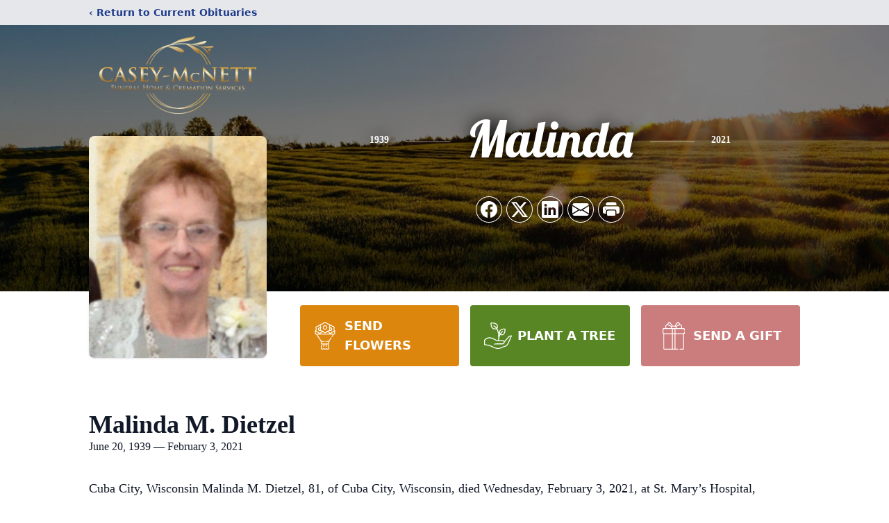

--- FILE ---
content_type: text/html; charset=utf-8
request_url: https://www.google.com/recaptcha/enterprise/anchor?ar=1&k=6Lc_Cb4qAAAAADQYe6Xq8O5o9hw3C5gsFBrafo3H&co=aHR0cHM6Ly93d3cuY2FzZXltY25ldHQuY29tOjQ0Mw..&hl=en&type=image&v=PoyoqOPhxBO7pBk68S4YbpHZ&theme=light&size=invisible&badge=bottomright&anchor-ms=20000&execute-ms=30000&cb=18sekz60cjfs
body_size: 48711
content:
<!DOCTYPE HTML><html dir="ltr" lang="en"><head><meta http-equiv="Content-Type" content="text/html; charset=UTF-8">
<meta http-equiv="X-UA-Compatible" content="IE=edge">
<title>reCAPTCHA</title>
<style type="text/css">
/* cyrillic-ext */
@font-face {
  font-family: 'Roboto';
  font-style: normal;
  font-weight: 400;
  font-stretch: 100%;
  src: url(//fonts.gstatic.com/s/roboto/v48/KFO7CnqEu92Fr1ME7kSn66aGLdTylUAMa3GUBHMdazTgWw.woff2) format('woff2');
  unicode-range: U+0460-052F, U+1C80-1C8A, U+20B4, U+2DE0-2DFF, U+A640-A69F, U+FE2E-FE2F;
}
/* cyrillic */
@font-face {
  font-family: 'Roboto';
  font-style: normal;
  font-weight: 400;
  font-stretch: 100%;
  src: url(//fonts.gstatic.com/s/roboto/v48/KFO7CnqEu92Fr1ME7kSn66aGLdTylUAMa3iUBHMdazTgWw.woff2) format('woff2');
  unicode-range: U+0301, U+0400-045F, U+0490-0491, U+04B0-04B1, U+2116;
}
/* greek-ext */
@font-face {
  font-family: 'Roboto';
  font-style: normal;
  font-weight: 400;
  font-stretch: 100%;
  src: url(//fonts.gstatic.com/s/roboto/v48/KFO7CnqEu92Fr1ME7kSn66aGLdTylUAMa3CUBHMdazTgWw.woff2) format('woff2');
  unicode-range: U+1F00-1FFF;
}
/* greek */
@font-face {
  font-family: 'Roboto';
  font-style: normal;
  font-weight: 400;
  font-stretch: 100%;
  src: url(//fonts.gstatic.com/s/roboto/v48/KFO7CnqEu92Fr1ME7kSn66aGLdTylUAMa3-UBHMdazTgWw.woff2) format('woff2');
  unicode-range: U+0370-0377, U+037A-037F, U+0384-038A, U+038C, U+038E-03A1, U+03A3-03FF;
}
/* math */
@font-face {
  font-family: 'Roboto';
  font-style: normal;
  font-weight: 400;
  font-stretch: 100%;
  src: url(//fonts.gstatic.com/s/roboto/v48/KFO7CnqEu92Fr1ME7kSn66aGLdTylUAMawCUBHMdazTgWw.woff2) format('woff2');
  unicode-range: U+0302-0303, U+0305, U+0307-0308, U+0310, U+0312, U+0315, U+031A, U+0326-0327, U+032C, U+032F-0330, U+0332-0333, U+0338, U+033A, U+0346, U+034D, U+0391-03A1, U+03A3-03A9, U+03B1-03C9, U+03D1, U+03D5-03D6, U+03F0-03F1, U+03F4-03F5, U+2016-2017, U+2034-2038, U+203C, U+2040, U+2043, U+2047, U+2050, U+2057, U+205F, U+2070-2071, U+2074-208E, U+2090-209C, U+20D0-20DC, U+20E1, U+20E5-20EF, U+2100-2112, U+2114-2115, U+2117-2121, U+2123-214F, U+2190, U+2192, U+2194-21AE, U+21B0-21E5, U+21F1-21F2, U+21F4-2211, U+2213-2214, U+2216-22FF, U+2308-230B, U+2310, U+2319, U+231C-2321, U+2336-237A, U+237C, U+2395, U+239B-23B7, U+23D0, U+23DC-23E1, U+2474-2475, U+25AF, U+25B3, U+25B7, U+25BD, U+25C1, U+25CA, U+25CC, U+25FB, U+266D-266F, U+27C0-27FF, U+2900-2AFF, U+2B0E-2B11, U+2B30-2B4C, U+2BFE, U+3030, U+FF5B, U+FF5D, U+1D400-1D7FF, U+1EE00-1EEFF;
}
/* symbols */
@font-face {
  font-family: 'Roboto';
  font-style: normal;
  font-weight: 400;
  font-stretch: 100%;
  src: url(//fonts.gstatic.com/s/roboto/v48/KFO7CnqEu92Fr1ME7kSn66aGLdTylUAMaxKUBHMdazTgWw.woff2) format('woff2');
  unicode-range: U+0001-000C, U+000E-001F, U+007F-009F, U+20DD-20E0, U+20E2-20E4, U+2150-218F, U+2190, U+2192, U+2194-2199, U+21AF, U+21E6-21F0, U+21F3, U+2218-2219, U+2299, U+22C4-22C6, U+2300-243F, U+2440-244A, U+2460-24FF, U+25A0-27BF, U+2800-28FF, U+2921-2922, U+2981, U+29BF, U+29EB, U+2B00-2BFF, U+4DC0-4DFF, U+FFF9-FFFB, U+10140-1018E, U+10190-1019C, U+101A0, U+101D0-101FD, U+102E0-102FB, U+10E60-10E7E, U+1D2C0-1D2D3, U+1D2E0-1D37F, U+1F000-1F0FF, U+1F100-1F1AD, U+1F1E6-1F1FF, U+1F30D-1F30F, U+1F315, U+1F31C, U+1F31E, U+1F320-1F32C, U+1F336, U+1F378, U+1F37D, U+1F382, U+1F393-1F39F, U+1F3A7-1F3A8, U+1F3AC-1F3AF, U+1F3C2, U+1F3C4-1F3C6, U+1F3CA-1F3CE, U+1F3D4-1F3E0, U+1F3ED, U+1F3F1-1F3F3, U+1F3F5-1F3F7, U+1F408, U+1F415, U+1F41F, U+1F426, U+1F43F, U+1F441-1F442, U+1F444, U+1F446-1F449, U+1F44C-1F44E, U+1F453, U+1F46A, U+1F47D, U+1F4A3, U+1F4B0, U+1F4B3, U+1F4B9, U+1F4BB, U+1F4BF, U+1F4C8-1F4CB, U+1F4D6, U+1F4DA, U+1F4DF, U+1F4E3-1F4E6, U+1F4EA-1F4ED, U+1F4F7, U+1F4F9-1F4FB, U+1F4FD-1F4FE, U+1F503, U+1F507-1F50B, U+1F50D, U+1F512-1F513, U+1F53E-1F54A, U+1F54F-1F5FA, U+1F610, U+1F650-1F67F, U+1F687, U+1F68D, U+1F691, U+1F694, U+1F698, U+1F6AD, U+1F6B2, U+1F6B9-1F6BA, U+1F6BC, U+1F6C6-1F6CF, U+1F6D3-1F6D7, U+1F6E0-1F6EA, U+1F6F0-1F6F3, U+1F6F7-1F6FC, U+1F700-1F7FF, U+1F800-1F80B, U+1F810-1F847, U+1F850-1F859, U+1F860-1F887, U+1F890-1F8AD, U+1F8B0-1F8BB, U+1F8C0-1F8C1, U+1F900-1F90B, U+1F93B, U+1F946, U+1F984, U+1F996, U+1F9E9, U+1FA00-1FA6F, U+1FA70-1FA7C, U+1FA80-1FA89, U+1FA8F-1FAC6, U+1FACE-1FADC, U+1FADF-1FAE9, U+1FAF0-1FAF8, U+1FB00-1FBFF;
}
/* vietnamese */
@font-face {
  font-family: 'Roboto';
  font-style: normal;
  font-weight: 400;
  font-stretch: 100%;
  src: url(//fonts.gstatic.com/s/roboto/v48/KFO7CnqEu92Fr1ME7kSn66aGLdTylUAMa3OUBHMdazTgWw.woff2) format('woff2');
  unicode-range: U+0102-0103, U+0110-0111, U+0128-0129, U+0168-0169, U+01A0-01A1, U+01AF-01B0, U+0300-0301, U+0303-0304, U+0308-0309, U+0323, U+0329, U+1EA0-1EF9, U+20AB;
}
/* latin-ext */
@font-face {
  font-family: 'Roboto';
  font-style: normal;
  font-weight: 400;
  font-stretch: 100%;
  src: url(//fonts.gstatic.com/s/roboto/v48/KFO7CnqEu92Fr1ME7kSn66aGLdTylUAMa3KUBHMdazTgWw.woff2) format('woff2');
  unicode-range: U+0100-02BA, U+02BD-02C5, U+02C7-02CC, U+02CE-02D7, U+02DD-02FF, U+0304, U+0308, U+0329, U+1D00-1DBF, U+1E00-1E9F, U+1EF2-1EFF, U+2020, U+20A0-20AB, U+20AD-20C0, U+2113, U+2C60-2C7F, U+A720-A7FF;
}
/* latin */
@font-face {
  font-family: 'Roboto';
  font-style: normal;
  font-weight: 400;
  font-stretch: 100%;
  src: url(//fonts.gstatic.com/s/roboto/v48/KFO7CnqEu92Fr1ME7kSn66aGLdTylUAMa3yUBHMdazQ.woff2) format('woff2');
  unicode-range: U+0000-00FF, U+0131, U+0152-0153, U+02BB-02BC, U+02C6, U+02DA, U+02DC, U+0304, U+0308, U+0329, U+2000-206F, U+20AC, U+2122, U+2191, U+2193, U+2212, U+2215, U+FEFF, U+FFFD;
}
/* cyrillic-ext */
@font-face {
  font-family: 'Roboto';
  font-style: normal;
  font-weight: 500;
  font-stretch: 100%;
  src: url(//fonts.gstatic.com/s/roboto/v48/KFO7CnqEu92Fr1ME7kSn66aGLdTylUAMa3GUBHMdazTgWw.woff2) format('woff2');
  unicode-range: U+0460-052F, U+1C80-1C8A, U+20B4, U+2DE0-2DFF, U+A640-A69F, U+FE2E-FE2F;
}
/* cyrillic */
@font-face {
  font-family: 'Roboto';
  font-style: normal;
  font-weight: 500;
  font-stretch: 100%;
  src: url(//fonts.gstatic.com/s/roboto/v48/KFO7CnqEu92Fr1ME7kSn66aGLdTylUAMa3iUBHMdazTgWw.woff2) format('woff2');
  unicode-range: U+0301, U+0400-045F, U+0490-0491, U+04B0-04B1, U+2116;
}
/* greek-ext */
@font-face {
  font-family: 'Roboto';
  font-style: normal;
  font-weight: 500;
  font-stretch: 100%;
  src: url(//fonts.gstatic.com/s/roboto/v48/KFO7CnqEu92Fr1ME7kSn66aGLdTylUAMa3CUBHMdazTgWw.woff2) format('woff2');
  unicode-range: U+1F00-1FFF;
}
/* greek */
@font-face {
  font-family: 'Roboto';
  font-style: normal;
  font-weight: 500;
  font-stretch: 100%;
  src: url(//fonts.gstatic.com/s/roboto/v48/KFO7CnqEu92Fr1ME7kSn66aGLdTylUAMa3-UBHMdazTgWw.woff2) format('woff2');
  unicode-range: U+0370-0377, U+037A-037F, U+0384-038A, U+038C, U+038E-03A1, U+03A3-03FF;
}
/* math */
@font-face {
  font-family: 'Roboto';
  font-style: normal;
  font-weight: 500;
  font-stretch: 100%;
  src: url(//fonts.gstatic.com/s/roboto/v48/KFO7CnqEu92Fr1ME7kSn66aGLdTylUAMawCUBHMdazTgWw.woff2) format('woff2');
  unicode-range: U+0302-0303, U+0305, U+0307-0308, U+0310, U+0312, U+0315, U+031A, U+0326-0327, U+032C, U+032F-0330, U+0332-0333, U+0338, U+033A, U+0346, U+034D, U+0391-03A1, U+03A3-03A9, U+03B1-03C9, U+03D1, U+03D5-03D6, U+03F0-03F1, U+03F4-03F5, U+2016-2017, U+2034-2038, U+203C, U+2040, U+2043, U+2047, U+2050, U+2057, U+205F, U+2070-2071, U+2074-208E, U+2090-209C, U+20D0-20DC, U+20E1, U+20E5-20EF, U+2100-2112, U+2114-2115, U+2117-2121, U+2123-214F, U+2190, U+2192, U+2194-21AE, U+21B0-21E5, U+21F1-21F2, U+21F4-2211, U+2213-2214, U+2216-22FF, U+2308-230B, U+2310, U+2319, U+231C-2321, U+2336-237A, U+237C, U+2395, U+239B-23B7, U+23D0, U+23DC-23E1, U+2474-2475, U+25AF, U+25B3, U+25B7, U+25BD, U+25C1, U+25CA, U+25CC, U+25FB, U+266D-266F, U+27C0-27FF, U+2900-2AFF, U+2B0E-2B11, U+2B30-2B4C, U+2BFE, U+3030, U+FF5B, U+FF5D, U+1D400-1D7FF, U+1EE00-1EEFF;
}
/* symbols */
@font-face {
  font-family: 'Roboto';
  font-style: normal;
  font-weight: 500;
  font-stretch: 100%;
  src: url(//fonts.gstatic.com/s/roboto/v48/KFO7CnqEu92Fr1ME7kSn66aGLdTylUAMaxKUBHMdazTgWw.woff2) format('woff2');
  unicode-range: U+0001-000C, U+000E-001F, U+007F-009F, U+20DD-20E0, U+20E2-20E4, U+2150-218F, U+2190, U+2192, U+2194-2199, U+21AF, U+21E6-21F0, U+21F3, U+2218-2219, U+2299, U+22C4-22C6, U+2300-243F, U+2440-244A, U+2460-24FF, U+25A0-27BF, U+2800-28FF, U+2921-2922, U+2981, U+29BF, U+29EB, U+2B00-2BFF, U+4DC0-4DFF, U+FFF9-FFFB, U+10140-1018E, U+10190-1019C, U+101A0, U+101D0-101FD, U+102E0-102FB, U+10E60-10E7E, U+1D2C0-1D2D3, U+1D2E0-1D37F, U+1F000-1F0FF, U+1F100-1F1AD, U+1F1E6-1F1FF, U+1F30D-1F30F, U+1F315, U+1F31C, U+1F31E, U+1F320-1F32C, U+1F336, U+1F378, U+1F37D, U+1F382, U+1F393-1F39F, U+1F3A7-1F3A8, U+1F3AC-1F3AF, U+1F3C2, U+1F3C4-1F3C6, U+1F3CA-1F3CE, U+1F3D4-1F3E0, U+1F3ED, U+1F3F1-1F3F3, U+1F3F5-1F3F7, U+1F408, U+1F415, U+1F41F, U+1F426, U+1F43F, U+1F441-1F442, U+1F444, U+1F446-1F449, U+1F44C-1F44E, U+1F453, U+1F46A, U+1F47D, U+1F4A3, U+1F4B0, U+1F4B3, U+1F4B9, U+1F4BB, U+1F4BF, U+1F4C8-1F4CB, U+1F4D6, U+1F4DA, U+1F4DF, U+1F4E3-1F4E6, U+1F4EA-1F4ED, U+1F4F7, U+1F4F9-1F4FB, U+1F4FD-1F4FE, U+1F503, U+1F507-1F50B, U+1F50D, U+1F512-1F513, U+1F53E-1F54A, U+1F54F-1F5FA, U+1F610, U+1F650-1F67F, U+1F687, U+1F68D, U+1F691, U+1F694, U+1F698, U+1F6AD, U+1F6B2, U+1F6B9-1F6BA, U+1F6BC, U+1F6C6-1F6CF, U+1F6D3-1F6D7, U+1F6E0-1F6EA, U+1F6F0-1F6F3, U+1F6F7-1F6FC, U+1F700-1F7FF, U+1F800-1F80B, U+1F810-1F847, U+1F850-1F859, U+1F860-1F887, U+1F890-1F8AD, U+1F8B0-1F8BB, U+1F8C0-1F8C1, U+1F900-1F90B, U+1F93B, U+1F946, U+1F984, U+1F996, U+1F9E9, U+1FA00-1FA6F, U+1FA70-1FA7C, U+1FA80-1FA89, U+1FA8F-1FAC6, U+1FACE-1FADC, U+1FADF-1FAE9, U+1FAF0-1FAF8, U+1FB00-1FBFF;
}
/* vietnamese */
@font-face {
  font-family: 'Roboto';
  font-style: normal;
  font-weight: 500;
  font-stretch: 100%;
  src: url(//fonts.gstatic.com/s/roboto/v48/KFO7CnqEu92Fr1ME7kSn66aGLdTylUAMa3OUBHMdazTgWw.woff2) format('woff2');
  unicode-range: U+0102-0103, U+0110-0111, U+0128-0129, U+0168-0169, U+01A0-01A1, U+01AF-01B0, U+0300-0301, U+0303-0304, U+0308-0309, U+0323, U+0329, U+1EA0-1EF9, U+20AB;
}
/* latin-ext */
@font-face {
  font-family: 'Roboto';
  font-style: normal;
  font-weight: 500;
  font-stretch: 100%;
  src: url(//fonts.gstatic.com/s/roboto/v48/KFO7CnqEu92Fr1ME7kSn66aGLdTylUAMa3KUBHMdazTgWw.woff2) format('woff2');
  unicode-range: U+0100-02BA, U+02BD-02C5, U+02C7-02CC, U+02CE-02D7, U+02DD-02FF, U+0304, U+0308, U+0329, U+1D00-1DBF, U+1E00-1E9F, U+1EF2-1EFF, U+2020, U+20A0-20AB, U+20AD-20C0, U+2113, U+2C60-2C7F, U+A720-A7FF;
}
/* latin */
@font-face {
  font-family: 'Roboto';
  font-style: normal;
  font-weight: 500;
  font-stretch: 100%;
  src: url(//fonts.gstatic.com/s/roboto/v48/KFO7CnqEu92Fr1ME7kSn66aGLdTylUAMa3yUBHMdazQ.woff2) format('woff2');
  unicode-range: U+0000-00FF, U+0131, U+0152-0153, U+02BB-02BC, U+02C6, U+02DA, U+02DC, U+0304, U+0308, U+0329, U+2000-206F, U+20AC, U+2122, U+2191, U+2193, U+2212, U+2215, U+FEFF, U+FFFD;
}
/* cyrillic-ext */
@font-face {
  font-family: 'Roboto';
  font-style: normal;
  font-weight: 900;
  font-stretch: 100%;
  src: url(//fonts.gstatic.com/s/roboto/v48/KFO7CnqEu92Fr1ME7kSn66aGLdTylUAMa3GUBHMdazTgWw.woff2) format('woff2');
  unicode-range: U+0460-052F, U+1C80-1C8A, U+20B4, U+2DE0-2DFF, U+A640-A69F, U+FE2E-FE2F;
}
/* cyrillic */
@font-face {
  font-family: 'Roboto';
  font-style: normal;
  font-weight: 900;
  font-stretch: 100%;
  src: url(//fonts.gstatic.com/s/roboto/v48/KFO7CnqEu92Fr1ME7kSn66aGLdTylUAMa3iUBHMdazTgWw.woff2) format('woff2');
  unicode-range: U+0301, U+0400-045F, U+0490-0491, U+04B0-04B1, U+2116;
}
/* greek-ext */
@font-face {
  font-family: 'Roboto';
  font-style: normal;
  font-weight: 900;
  font-stretch: 100%;
  src: url(//fonts.gstatic.com/s/roboto/v48/KFO7CnqEu92Fr1ME7kSn66aGLdTylUAMa3CUBHMdazTgWw.woff2) format('woff2');
  unicode-range: U+1F00-1FFF;
}
/* greek */
@font-face {
  font-family: 'Roboto';
  font-style: normal;
  font-weight: 900;
  font-stretch: 100%;
  src: url(//fonts.gstatic.com/s/roboto/v48/KFO7CnqEu92Fr1ME7kSn66aGLdTylUAMa3-UBHMdazTgWw.woff2) format('woff2');
  unicode-range: U+0370-0377, U+037A-037F, U+0384-038A, U+038C, U+038E-03A1, U+03A3-03FF;
}
/* math */
@font-face {
  font-family: 'Roboto';
  font-style: normal;
  font-weight: 900;
  font-stretch: 100%;
  src: url(//fonts.gstatic.com/s/roboto/v48/KFO7CnqEu92Fr1ME7kSn66aGLdTylUAMawCUBHMdazTgWw.woff2) format('woff2');
  unicode-range: U+0302-0303, U+0305, U+0307-0308, U+0310, U+0312, U+0315, U+031A, U+0326-0327, U+032C, U+032F-0330, U+0332-0333, U+0338, U+033A, U+0346, U+034D, U+0391-03A1, U+03A3-03A9, U+03B1-03C9, U+03D1, U+03D5-03D6, U+03F0-03F1, U+03F4-03F5, U+2016-2017, U+2034-2038, U+203C, U+2040, U+2043, U+2047, U+2050, U+2057, U+205F, U+2070-2071, U+2074-208E, U+2090-209C, U+20D0-20DC, U+20E1, U+20E5-20EF, U+2100-2112, U+2114-2115, U+2117-2121, U+2123-214F, U+2190, U+2192, U+2194-21AE, U+21B0-21E5, U+21F1-21F2, U+21F4-2211, U+2213-2214, U+2216-22FF, U+2308-230B, U+2310, U+2319, U+231C-2321, U+2336-237A, U+237C, U+2395, U+239B-23B7, U+23D0, U+23DC-23E1, U+2474-2475, U+25AF, U+25B3, U+25B7, U+25BD, U+25C1, U+25CA, U+25CC, U+25FB, U+266D-266F, U+27C0-27FF, U+2900-2AFF, U+2B0E-2B11, U+2B30-2B4C, U+2BFE, U+3030, U+FF5B, U+FF5D, U+1D400-1D7FF, U+1EE00-1EEFF;
}
/* symbols */
@font-face {
  font-family: 'Roboto';
  font-style: normal;
  font-weight: 900;
  font-stretch: 100%;
  src: url(//fonts.gstatic.com/s/roboto/v48/KFO7CnqEu92Fr1ME7kSn66aGLdTylUAMaxKUBHMdazTgWw.woff2) format('woff2');
  unicode-range: U+0001-000C, U+000E-001F, U+007F-009F, U+20DD-20E0, U+20E2-20E4, U+2150-218F, U+2190, U+2192, U+2194-2199, U+21AF, U+21E6-21F0, U+21F3, U+2218-2219, U+2299, U+22C4-22C6, U+2300-243F, U+2440-244A, U+2460-24FF, U+25A0-27BF, U+2800-28FF, U+2921-2922, U+2981, U+29BF, U+29EB, U+2B00-2BFF, U+4DC0-4DFF, U+FFF9-FFFB, U+10140-1018E, U+10190-1019C, U+101A0, U+101D0-101FD, U+102E0-102FB, U+10E60-10E7E, U+1D2C0-1D2D3, U+1D2E0-1D37F, U+1F000-1F0FF, U+1F100-1F1AD, U+1F1E6-1F1FF, U+1F30D-1F30F, U+1F315, U+1F31C, U+1F31E, U+1F320-1F32C, U+1F336, U+1F378, U+1F37D, U+1F382, U+1F393-1F39F, U+1F3A7-1F3A8, U+1F3AC-1F3AF, U+1F3C2, U+1F3C4-1F3C6, U+1F3CA-1F3CE, U+1F3D4-1F3E0, U+1F3ED, U+1F3F1-1F3F3, U+1F3F5-1F3F7, U+1F408, U+1F415, U+1F41F, U+1F426, U+1F43F, U+1F441-1F442, U+1F444, U+1F446-1F449, U+1F44C-1F44E, U+1F453, U+1F46A, U+1F47D, U+1F4A3, U+1F4B0, U+1F4B3, U+1F4B9, U+1F4BB, U+1F4BF, U+1F4C8-1F4CB, U+1F4D6, U+1F4DA, U+1F4DF, U+1F4E3-1F4E6, U+1F4EA-1F4ED, U+1F4F7, U+1F4F9-1F4FB, U+1F4FD-1F4FE, U+1F503, U+1F507-1F50B, U+1F50D, U+1F512-1F513, U+1F53E-1F54A, U+1F54F-1F5FA, U+1F610, U+1F650-1F67F, U+1F687, U+1F68D, U+1F691, U+1F694, U+1F698, U+1F6AD, U+1F6B2, U+1F6B9-1F6BA, U+1F6BC, U+1F6C6-1F6CF, U+1F6D3-1F6D7, U+1F6E0-1F6EA, U+1F6F0-1F6F3, U+1F6F7-1F6FC, U+1F700-1F7FF, U+1F800-1F80B, U+1F810-1F847, U+1F850-1F859, U+1F860-1F887, U+1F890-1F8AD, U+1F8B0-1F8BB, U+1F8C0-1F8C1, U+1F900-1F90B, U+1F93B, U+1F946, U+1F984, U+1F996, U+1F9E9, U+1FA00-1FA6F, U+1FA70-1FA7C, U+1FA80-1FA89, U+1FA8F-1FAC6, U+1FACE-1FADC, U+1FADF-1FAE9, U+1FAF0-1FAF8, U+1FB00-1FBFF;
}
/* vietnamese */
@font-face {
  font-family: 'Roboto';
  font-style: normal;
  font-weight: 900;
  font-stretch: 100%;
  src: url(//fonts.gstatic.com/s/roboto/v48/KFO7CnqEu92Fr1ME7kSn66aGLdTylUAMa3OUBHMdazTgWw.woff2) format('woff2');
  unicode-range: U+0102-0103, U+0110-0111, U+0128-0129, U+0168-0169, U+01A0-01A1, U+01AF-01B0, U+0300-0301, U+0303-0304, U+0308-0309, U+0323, U+0329, U+1EA0-1EF9, U+20AB;
}
/* latin-ext */
@font-face {
  font-family: 'Roboto';
  font-style: normal;
  font-weight: 900;
  font-stretch: 100%;
  src: url(//fonts.gstatic.com/s/roboto/v48/KFO7CnqEu92Fr1ME7kSn66aGLdTylUAMa3KUBHMdazTgWw.woff2) format('woff2');
  unicode-range: U+0100-02BA, U+02BD-02C5, U+02C7-02CC, U+02CE-02D7, U+02DD-02FF, U+0304, U+0308, U+0329, U+1D00-1DBF, U+1E00-1E9F, U+1EF2-1EFF, U+2020, U+20A0-20AB, U+20AD-20C0, U+2113, U+2C60-2C7F, U+A720-A7FF;
}
/* latin */
@font-face {
  font-family: 'Roboto';
  font-style: normal;
  font-weight: 900;
  font-stretch: 100%;
  src: url(//fonts.gstatic.com/s/roboto/v48/KFO7CnqEu92Fr1ME7kSn66aGLdTylUAMa3yUBHMdazQ.woff2) format('woff2');
  unicode-range: U+0000-00FF, U+0131, U+0152-0153, U+02BB-02BC, U+02C6, U+02DA, U+02DC, U+0304, U+0308, U+0329, U+2000-206F, U+20AC, U+2122, U+2191, U+2193, U+2212, U+2215, U+FEFF, U+FFFD;
}

</style>
<link rel="stylesheet" type="text/css" href="https://www.gstatic.com/recaptcha/releases/PoyoqOPhxBO7pBk68S4YbpHZ/styles__ltr.css">
<script nonce="qVAKbdheu3cgGAsiBmk5Lw" type="text/javascript">window['__recaptcha_api'] = 'https://www.google.com/recaptcha/enterprise/';</script>
<script type="text/javascript" src="https://www.gstatic.com/recaptcha/releases/PoyoqOPhxBO7pBk68S4YbpHZ/recaptcha__en.js" nonce="qVAKbdheu3cgGAsiBmk5Lw">
      
    </script></head>
<body><div id="rc-anchor-alert" class="rc-anchor-alert"></div>
<input type="hidden" id="recaptcha-token" value="[base64]">
<script type="text/javascript" nonce="qVAKbdheu3cgGAsiBmk5Lw">
      recaptcha.anchor.Main.init("[\x22ainput\x22,[\x22bgdata\x22,\x22\x22,\[base64]/[base64]/[base64]/ZyhXLGgpOnEoW04sMjEsbF0sVywwKSxoKSxmYWxzZSxmYWxzZSl9Y2F0Y2goayl7RygzNTgsVyk/[base64]/[base64]/[base64]/[base64]/[base64]/[base64]/[base64]/bmV3IEJbT10oRFswXSk6dz09Mj9uZXcgQltPXShEWzBdLERbMV0pOnc9PTM/bmV3IEJbT10oRFswXSxEWzFdLERbMl0pOnc9PTQ/[base64]/[base64]/[base64]/[base64]/[base64]\\u003d\x22,\[base64]\x22,\[base64]/[base64]/Cs8ORFHwGw580UwdOQsKuwqfCglRzAcOow6jCvMKRwo/DpgXCu8O1w4HDhMOgfcOywpXDgcOXKsKOwpHDv8Ojw5AsV8OxwrwYw77CkDx8wqAcw4sewqQhSC/[base64]/DksOvwqVjOsOaNcOkBMO3Q8KzwrsCw4A9NcOVw5oLwr7DsGIcLcOpQsOoEcKREhPCi8KyKRHCucK5wp7CoXzCpG0gZ8OUworClQA2bAxAwrbCq8Ocwr4Mw5USwrjCtCA4w6jDt8OowqY/GmnDhsKRM1N9IFTDu8KRw604w7N5H8KKS2jCjkwmQ8Kvw4bDj0dAFF0Ew4zCrg12wq4swpjCkVTDikVrHsKQSlbCisKrwqk/QAvDpjfCkgpUwrHDtsK+acOHw795w7rCisKgI2ogI8Onw7bCusKrf8OLZzLDvVU1YsK6w5/[base64]/NHIowrbCqGfClX3DsMKFwotFw6IuUMOhw7IDw6bCt8KGO1TDvMKvR8K8FcKUw5bDicOCw6HCpBHDjh0FFSnDi2ViDXbCgMOtw6IEwqPDo8KJwrjDuSQRwpo2EnrDjz8TwqnCuw7DlBpLwrTDjHDDsDzCqcKuw4kUBcO5G8K/w77DmsKSdV9Yw6rDh8OEHiMIWsOyQyjDhGMnw7DDoWlyRcOPwr1WDS/Cn0xfw6XDoMO9woktwptiwpXDlsOjwo5EOXvDshNFwo80w6bCoMO+XsKMw4vDtcKcMhRUw6wECcKlWSfDmDtBR2XCg8KTSm/[base64]/[base64]/Cr8OwwqoiE3jDhHnDs0XClMOoXcOVw5sdUsOVw4jDk0XCsDfCkA/Dg8K+LmswwrlnwqjChHbDvhM+w7ZjAAElVsK0IMOGw4fCkcOdUWPDicKORcOVwrIYa8Kiw54Sw5XDuDUldcKLVgFkScOawrBJw7jCqBzCvFQFKHzDvMKdwpMowpLCrGLCp8KSwphpw6Z7AiLCgDNGwrHCgsK/[base64]/ZmHCmyvCqhpmw5vCvcKMCMKGQ3ZHwo8bwq3CvjcrcAMsATZfwrDCncKLdsOEwr3DjsKKIjUPFR1/F0XDgwXDocODV3XDl8OCPMKiFsOsw4s/wqcNwqrCkxpTecO2w7IiUsKCwoPCuMKJSsKyRyjCt8O/CxjCncK/[base64]/cDbCkwp2fcK7F0tcTcKPO8KuworDr8OBTjHCll7DnC7CmD4Nwql0w4tZDcOEwqzCqU5SInpGw641egdtwojCvm1Cw5wEw6NTwpZ3M8OAR1QTwpjDtAPCrcOtwq/CjcO5wqtLKwzCoho5w6PCpsKowok/wp5dwoDDsHzCmhbCrcKgAMK4woASf0VTecO8RsKrbiI1eX5ZYMKSGsO5YcOUw7hWBCdowp7DssOcUsOWF8OlwpHCs8Klw4rCuWHDql4/WsO7D8KhH8OzJsKGHcKJw7EiwrkTwrfDgcOqQRQUZcO2w4zCvi3DvGVSZMKqJmJeLRbCmzxEJ13CiSvCvcOIw7/CsXBawqrCjkU2Yl9OVMOxwppow4FAwr9PJW7DsFMowpZlVk3CuR3DgjTDgsOaw7DCkAdFB8K6wq7DicOQAltOcl1swrgzZ8Omw53CvFx8wqhCQQw3w4pTw53CozACZmhvw5dddMO5CsKbwoLDjMKXw7hyw5rCmRPDosO5wpscAcK2wql2wrt/OUsJwqEJYcKOGx/DtMOQIcOUf8KFGsOUJ8O7Rx7CvsK8OMO/w5EAFRwGwpXCtEXDmWfDr8O2HjfDl0Eswq15KcKvwpwXw4pfbcKQMMOnEhEXLhUNw4Ixw6TDqxDDn1YWw6bCmMKUVAEjZsOzwpHCp2AIw4AzVcOtw7nCuMKXwrHCsV/CrUxGeGdSWcKKXcKBYcOTKMK+wq99w59uw7YOUcO4w41QP8OHdm8OUsO+wpMrw4/CmxUSdhlQw4JpwrTDtyx6wrDDr8KHWy0EGcK9Hk3CiAHCrsKUZsORDk/[base64]/JMK4ccOFLRJWw57DqwfCsHLCmAfDh2jCoVTDsGY2XDjCiHjDvm9iUMOvwrINwoYpwokPwotow7lNZMOkBD3DiVBTIsKzw4EyUSRAwqJZAcK0w7ZUw5DCksOkw7kbPsODwpFdDMKDwqPCt8Kxw7vCqTdLwr/[base64]/DpMKWf8OxFkVuwr1TD8KCw67Ck8K3w7TCocKqRwIfwq7CgG1SLsKKw5DCtCwdMwPDosK/wo5Nw43DrwoxJsOqwozCnTbCt31ewr/[base64]/Cj8KpaMORw4vDksOowrA3FT1Uw5ZqOcOswpXCoGvCisK7w60WwqLCocK0w4nDui1vwqfDswobE8OWBwZTwpvDo8O/w67CkRlRZcKmC8O6w5lCcsOgbSlMwo9/fMOZw7sMw7k1w67CgHgTw4vDpsK3w5bCmsOMKHgvFMKzJBbDrTDDlQZGw6fCjMKqwqjCuB/Di8K/eSLDh8KDwr3CkcO1cQDCs1/CgWA6wqXDh8KcesKHQcKew4pfwpDCn8OAwoARw6HCgcKqw5bCuxzDk2FaEcOxwq42CFPCgMK3w6vCq8OswrDCoXrCtcKbw7bCmQjDncKaw4TClcKZw6dcOQtTK8OvwrA/wrplCMOKKzY6d8O2H1DDscKZA8Kjw4rClAbCjDt4HVVywqTDiXAOVUjCscKtMCLDicOyw5dyPXTCpDnDo8OJw5UWw6nDpMOVZx/[base64]/DuMORwqFwwrvCrWXCiGrDpsK5Y8OXM8KOwqt4wqdxwqjDlcOKeUcyUh/ChMOfw4cDw6PDsRpsw4QmEsK+wrPCmsKqIMKFw7XDr8O6w6FPw7RsAQx5wpc8eRbDk1PDh8KhL3nClW7DjydfYcOZw7/DpWw/wqHCnMO6D1x/w6XDjMOLf8OPAx/DkkfCvCwOwq99JizCjcOJw6gJWBTDuEHDp8Ouah/Dj8KiL0V7LcK2bTx+wrLCh8OqSUhVw7phTXk2w4UvWArCh8KVw6IHHcO4woXCicO8MlXCrMO+w7TCsR7CrcO+woAiw4kafmnCmsKQfMOAWSfDssKhL07DicOlwoZaCR4yw7k2SlJ2bsK6wrJ/wpvCuMOhw7p1VQvCgWUzwolVw5Qqw7YGw7s0w5bCocO3w4Y1d8KRNXrDgsKsw75TwonDn2vDu8Oiw6EsBGVXwonDucKrw4FHKB9Mw6vCrUjCu8O/WsKhw77DqXt7wpVsw5QawqvDtsKew4hSLXLDmi3Cqi/[base64]/DgMK1woDDisOjw43CpRjCmHBew7bCh2FdP8OAw4sGwqbCogLCuMKFV8Kowo7DlcK8AMK/woliNSHDg8OQPz1RI319FUZeF17DnsOne2w/w49qwp8kOBE1wrLDkMOHGHJXbcKNDENDeHImfMO9Y8ORC8KIDMK0wrsBwpdiwrQQw7tnw7JVQBk9AGB3wpsXcD7DiMKLw41Awo3CoU/[base64]/ChMO/w44BYcKPW1Q+wrxFWnZ9w6HDkMOAwr/CgAMVw598WBtFwp8nw6zDmw9QwothA8KPwrvDocOCw74xw5tJDsO9w7PDnMKiOsO+w57Dpn/DngXCvMOHwp/DtwQeKQJowobDnjvDg8KhIQ7Dty5iw6jDnznDvxxSw4EKwpbDpsOBw4VLwqLCjVLDj8OFwoJhDCsAw6omIMKSwq/Con3DiGPCrzLCiMOQw7h9w5HDvsK6wojCsyBlScOOwoXDl8KKwpIeDlXDrsOww6EQe8Kjw7vCqMOSw6nCqcKKw4PDmR7Dq8K3wohrw4hfw4UWL8ONSMKuwosQL8K/[base64]/Dg3zCmcO5VMOPU8OqT8K6w6rCqcOfD8KWwqR8w7BGAcOIw4p+wrUMZQY1wohZw5vCicOPw6xRw5/Cj8Opw7RMwoHDuHrDk8OZw4jDrmY0OsKOw7/DqQRHw4UhacOSw6YAJMKGFQdaw7QffcOwHg8Bw5sXw79NwoBhcRp9IQfDqcO/dy7CshEAw4nDiMKdw6/[base64]/CtMKYOSrDqVXClW/DmyVRKMKzwqjCoDHCo2AgQg/DqAk2w43CvMO2D0Q1w69Ewp8RwrzDrMKKw68XwoFxwrbDiMKPfsOQX8KQYsK0w6XCo8O0wrMeQsKtf14vwprCsMKMWAFlCFhlQWQlw7nCrHkrAg8idz/DmTTCilDChUkJw7HDpT0rwpXChB/Cp8Kdw6NDelIkAMKFenfDk8K8wqALSDTCqk4Cw4rDp8KZe8OWJTLDtAEJw6AXwokhN8OgJsOVw4XCiMOgwrNHNQpyS1jDijrDoS7DqsO4woURQMK4wp7DvnYqDXjDv07DtcK1w7HDoAIgw6rChMODD8OQMRoHw6LClUUjwrtiCsOuw5/Cr3/ChcKQwoAFMMOQw5XDnCrDmCzDrsKyAgZHwq04G2luRsK/wq8ITSPCgsOmwpg9worDu8KfOg0twpp7wqPDl8OKfhB0J8KUGGFbwqdVwprDslE5PMOOw6YKDVJdCFtpEGVLw4ARY8OVMcOXTwXCg8ORMlzCmlnCr8KgdMOQJV8bY8Kmw5JMesKPWRPDgcOHFsOcw5sUwpMJA1/[base64]/CiwFow6nDv8OOagbDshh5w6ttw6nDmMOxw4UuwojCsm8Sw4kYw74dSlzDjMOiT8OCGsO1ccKrZMKzPTwhMBtHTG/CvcODw5HCrnttwphuwrTCosOycMKZwqfCkS8TwpFySnHDqQjDhCElw415CGXCt3E2wpUYwqRwIcKGOWZGw5BwO8OyMBksw7pJwrbCoBMSwqNaw5Z9wprDm2x6JihGA8KucsKiPcKbV0sjAMOFwrDCicKgw6scTcKSBsK/w6bDtsOkFsOVw7DDu19jXMKeaW4nf8KiwqhveFzDt8Kkwqx8eWhrwpVwMsOswpBmOMOWwrvDjCYnRWNNw5Qhw45PH08sBcOGVMKMeU3Dr8Ohw5LCtnwIXcKnXls8wq/[base64]/[base64]/Djl5Uw6t6O3LDpsKjclJlbWM2wonCusOuXWHDoC5OwqAhw7/DjcOyQ8KTDcKFw6FMw7NBOcK/w6rCoMKnRwfCg13DtBQvwqjCgR1xF8KieClVIlR3woXCoMKIHmRNUR7CmsKowqhxw5HCn8O/XcO6W8Ouw6TCnABLE3rDtGI2wrA1w5DDssO1WBJdwpzCmFVFwrzCrsOGO8K0aMKZeDJww5bDr2nCnUXCnnBtRcKaw5FWZQ0jwoNeTirCuUk+ZcKOworCkxJ1w4HCsCHCmMOLwpTDvirDsMOtLsOWw5fCkwrCkcKJworCqR/CtDl0w41iwrdOY2bCh8O/wr7DosOTYMOPFh7CksOXfz01w50lTzvDjCLCrmwRDsOKNVzCqH7CkcKMwo/CvsKgc2Viw6jCrMKpwrw3wr0qw5nDkEvCmsO9w7s6w5Nvwr43woNOGMOoHELDlcKhwonDoMOaZ8Kmw7bDiTIEWMOeLizDjyU7UsK5N8K6w4twTi9dwqM9w5nCocOoESLDqsOHFsKhGcOkw6vDnglfc8Oowq9WESnCsTbCrCzDk8KUwoRNJm/CssK6wq/[base64]/IlzDsCNJwp7Cu8Ozw70tw6HDvMKuwqEsJsKzf8OMTsKxMcOEWibCmi8aw5xCwpfDohhTwo/[base64]/CgDZrwqReaBM7XFgEw6xkwrdSwolBBsKwTMODw6rDgVV3IMOJw5/DtsOYNkJcw7LCuVDCs0HDmDfCgsK8WCB4PcO3asOjw5lBw6DCp1PCucO7wrDCuMONw5ZKU25Cb8Olcw/Ct8O/BAglw4cbwpfCusKGw5jDpMOBw4TDoWpiw4nCjcOgwppmwrjCnzVMw6XCu8Kbw45jw4gLIcKwQMO7wrDDqB1YQxMkwojDosKLw4TCl1PCoArDm3XChybCjh7DmgoAwpIJBSTCu8Knwp/CusKOwpo/[base64]/CosKCw4rDsTnCi1TCr8Kiw79mLMOSa2hCQcKwMMOdCMKpNBUoPsKmw4MyPFfDl8KcacOfwokgwrM5QU5Qw7Btwq/Dk8K+UcKLwrMWw67DjcO5wo/Dj0ArWcKgworDvFDDn8Kaw54QwoQswq3CucORw5TCtR15wqpPw59Rw4jCiALDnnBmXGB9OcKYwqQhbcOLw57DtWXDhMOqw7wUYsOLcVHCnsKqRB4BSw0Cw7Rnwr1tSkfDvcOEUWHDk8OZAXYmwoltKcOCw4LCoyPCoX/CkzLCqcK6w5nCosODbMKEUW/Dl1pIw6NvasOgwqcTw6gNLsOkKQPDl8OKZ8Oaw6XDuMO9AEkyMMOiwrLDrkIvwqvCgX7DmsOrZ8OCPDXDqCPCoSzCgsOqDEbDiBFowqs5WRlnA8OhwrhBA8KvwqLCtW3DkC7Du8KBw4bCpRc3w6/[base64]/Cg8OXBMOHw5bCvyrCgWx9Y8OdThJRPcKZw6Rzw5cywrTCn8OQbjZVw6DCqhPDhsKELSJaw4fDrQ/Cq8OYw6HDrlzCrUUfU3zCmQg2PcKZwpnCoSvCuMOMMi7CmjdtGxdHbMKMHVDCnMO+w41bwpoMwrtLW8KPw6bDmsKqw77CqUrCnlZnB8K9HcONK1PCoMO5XBYCRMOzU2NyARLCkMOUwq3DiVTDicOPw44pw5oUwpRwwpV/bGvChcOTEcKYF8OgCMKpHcK/wrUqwpFFX2FebUwLwofDr3vDozl/[base64]/[base64]/Du8KTw7TDkhUvNMKxw5TDpMKNDMOaw7pEworDr8KQw5LDjsO3w7TDgMKEM0Y9ZWZcw4FjcsK5HcKcBiJkcgdTw5LDncOYwphtwpDDu2wVwrk8w77CjXLCiVJ5wp/Cm1PCpcKMYHF6Xz3DosK7WMKhwrszV8Klwq3CnxbClsKnI8OMHiDDrgcvwr3CgQvCsxAvacKjwo/[base64]/CuF3CsMK/I8O+wqZGQivDoX7DpW4nHcO4w6VWEsKLOAjCvnTDiDV3w7dkDxvDq8KvwpI+w7jDgAfDhTpCETgnEcOUWjUcw6tlKsKHw4pswoB0byYvw44gwp/DgcOKEcKKw6nCng3DpUUKaHTDgcKOex9pw5TCgznCo8KpwrQzUhfDpMOiNyfCn8OUA1IHUsKve8K4w58VQ07DlcKhw6vDuwLChsONTMK+b8K/[base64]/CgcK8wpLCoMKia8OYw70FRsKZwq0GwrnCingewoJFwq/DgxbDq3gfAcOFV8OCWXYwwr1AYcObGsK4KVl+U3jCvhrCk0nDgDPDvcOzNsOOwpPDi1BZwqd4H8OVAzTDvMO+woVkOHdVw49Ew50GSsKuwpAZLHDCiAs2wphnwqE6TTw4w6fDi8OvUnHCsBfCncKPeMKnI8KAOBRHbcKlw6rCkcKswpFkZ8OGw6hoIj1AZx/CiMOWwq5HwoBoAcO0w65GAgNAfzfDtk0sw5PCpMKYwoDCnGd7wqYNURXDisKKH3gpwr7Ds8KECi0QFD/CqMOOw5J1wrbDuMKpV0sxwogZWsO1e8OnHUDDqHcZw65vwqvDr8K6I8KdZycVw6nDsnRuw6PDvsOxwpPCp28kYw/CvcKLw4l7UnFJO8KHSg92w59+woI7RlzDpcO/IcOywqxzw414wpIhw6lzwpMtw6LCi1bCkmMFEMOUIBo3fsO/LMOgCSzCvj4VDX5aPFs2CsKzw41bw5EBwpTDl8O/L8KWF8Ozw57Cn8O2c1PCk8Kew6TDiCArwq9sw6zDrsKRacKLN8ObMjtrwqpzTsOsHmwSwoPDtgXCqn1NwqxsGCDDksKVGWt8Rj/ChcOKwpUDHcKMw7fCqMOXw5vCiTNfR0XCsMK/wr3Dg3gOwo/DhsOHwp81woPDkMKAwqXCscKYFDYswpLCl17CvH4+wrzDg8Kzwo4/IMK3w5FVBcKiwqcDLMKjwp/[base64]/wqvDpj/CvxbCv3HDssKTKSEgwp19aVgYwqLDnlgRXC/[base64]/[base64]/Dg109w4JmaTbClcKxTSwbwrUjVMONbsO7wq/[base64]/[base64]/CpXfCg8OswpnDgQp0w4LCoMOaGwFEwpYxw75FLUjDvRh7CcOHw6lAwoDCoAxjwqwGccO1ScO2wr7CqcKaw6PCnFsKw7Faw6HCgMKpw4HDiXDCgMO9BsO0w7/CundyDXUQKBTCl8Ktwo9Gw7p6wopmKcKpGMO1wo7DnFbDjVsUw7xKHmvDjMKiwpBoK252JcKOwrUWQMO/QENNw6QZw4dRCjvCosOhw4/Ct8ODMzkHw7XCi8Kqw4/DpwjDkjHDqUjCgMODw5Nww5IkwrLDjhbChG8MwrAvNhfDmsKqFTLDlcKHFx/Cm8OkUcK6Vz7DvMKIw5HCnHETdsO7wozCj1o5wogEwo3Ckz8Rw7RvUXgsW8Ofwr9lw4ICw4c9IXNxw4dtw4dsFTsCIcK7w7TDgT5Bw51ZchYWMX/DicKFw5Z+NcO1KMOzMsO/JcKjwq7Cj2omw7vCkcKPOMKawrRGDcO9SURRD1dAw75pwrJRNcOlMXvDsjMKbsOLwrPDksKBw4wJBSLDu8OfTwhjLsKowrbCmsO4w4rCkcKdwqjCosOUw5XCkXhVQ8KPwokdSyokw4jDrjrCvsKEw5PDg8K4TsKVwpPDr8K2wr/Cgl1vw5wkLMOJwrF2w7Fbw7rCqMOXLGfCt0rCkwpewrAJMcOvw4jDgMK+WsK9w7HCocKQw60RTQDDpsKHwrjCm8O4YF3DoH1zwoPDoSkkw5LCiHPDpFZXZlxuX8OIDVJkVErDkmHCt8OzwqnCi8OCEkDClEnCpTY8VBnCn8ORw7Zow4Jewrcqwr1Wbj7CqF/Di8O2dcO4C8KXUxAJwpjCuncnw4/ChEXCvMOndcOYPg/DlcOjw63DmMK2w5Mew6rDlsOMwqDClHFhwrd9JHfDg8KMw7fCv8KCRjUtERoxwpgKYcKLwrBiIMOywrTDr8O0wpnDh8Kowodaw4jDosOyw4p8wrtSwqTCkQtIfcK7YUFGwo3DjMOswox3w6pYw5LDoxsSbcKyF8OQERk/AV98JH8RQw7CszPCowrCrcKkwoYuw5vDvMO9X2A7SiNRwrV1P8OvwovDgMO4w7xVRsKKw7xqScKSw5stesOmJWXChMKuQwfCtMOvF2EPP8O+w5dEWQZvLFzCkcOLTlI5HTzCnFcTw53CrVVwwqzCnATDuCdew6XCj8O6ZTvClsOrbcKfw498fsK/woR2w5BJwrjCh8OewpEZZhbDmsOKIV0gwqTCkSNrPcOoMAvDhk46PGHDtMKYclXCp8OYwp5fwoTCiMK5B8ODUiLDmMOxAnNKNkAZWMOLOSMww6lwVcOSw7jDlE5cNjHCgy3CsEkAd8Kzwo9qV3IHRz/Cg8Kdw6IwCcK9JcOLVh1Gw6pgwqrCkzzCp8Kyw6XDtcKhw4vDiwYXworCt24Ew57DpMOtU8OXw4vCvcOMI0fDscKyE8KvKsKewo9mGcOdNUvCsMKFUSTDsMOwwrXDqMOXNsKkw7bDjl/Cg8Kbc8KgwrVzOiLDgsKTbMOPwqtnwq99w7JmGsK2DGdYwpgpw6MeEMOhwp3Di09ZTMOwd3VPwoHCt8KZwoAPw7Vkw5E/woHDuMKEdsO/E8O1wqF3wrzDkH/Ck8OCGFtyS8ORGsK+S1kKVWTDncOhXMKmw4Q8G8Kewo1MwrB+woZ1T8KlwqXCvMO3woYrGsKmeMO+TTLDhsOnwq/DmsKcwrPCgFFHCsKfw6bCq38Vw5bDr8ODJ8Okw7/DnsOtd35Xw7rCpBErwrjCpMKeZ0s9ccOgaBXCpMOVwpvDs1xpdsKSUnPCpsK7bVoXQcO4RTdMw6/ChzsPw5p0HH3Dk8KXw7LDvcObwrnDpsOgccOcw4jCtsKIEMOOw5/[base64]/[base64]/wpbDicOhw6lhw6nDn8Oqwpk0dMKlwrIbwpDCugdSTlo+w4LCj1odw7DCgMKnAsOiwrxjDMO+XMOuwogPwpbDtMOAwpTDjxLDoVzDqCbDvlfCgsO9e2PDncOjw4FFS1PDtjHCuEHDtzrCkAs/wrzDpcKMGn9CwpQvw5TDksKRwrQKEMOne8OWw58Uwq90WMKew6XCrcKpw65pSMKoShjCm2zDhcKIag/[base64]/CnTFcFsOjwo7CpsKYSzbCtcKBVkx2wpNHKMOPwrvDr8Oiw651LH5VwqB/[base64]/[base64]/w4xyUsKNwpNswrvCt8OOdcO+w6TDjsKaV1vDjwHDoMKsw7XCssKlNFJwMsKKBsOEwrE6wqYVJ2U8JBpywoLCiXbCncKJcA3DhXfDhUx2ZHfDowgxWsKHfsO5I2bDs3/Dp8K9wrlVwowRIjDCpcKsw4YzWWDDoi7DkHc9GMOhw57CnzoRw6PCmcOiEXIRw5/CnMOVSHfCokgBw6NPKMKXWMK+wpHDk1HDi8O3w7vCgMKxwqAtQcOAwozChRQUw4PDgcO3YDbCkCwUQwfCmn/CqsOyw7VrcgvDrlTCq8Obw4ERw53DiXTDnX8YwonCiH3CgsOEAQE/PlrDhD/Dm8OTwpHClsKed17CqnHDosOGRcOzw4fCmS1Dw44VZsKDbwhqdsOhw4omwo/DpElnRcKRKxVQw4bDkMKiwqTDtcKkwoLCoMKLw7Q0PMOgwpVUwprDscOUKGMnwoPDt8Knw77DuMK0RcKrwrYiLHI7w6Q3wqwNOTNmwr95DcKowrRSUzbDjTpRW1XCgMKBw5fDoMOswphAKXLCjSrCtTHDuMOtLyPCtF/CuMK4w7tewq/DjsKkSMKAwqcRRxJcwqvDmsKGKgh+fMODWcOgeErCvcKLw4JUScONQishw7rCucOqQMOew5LDh3rCoVgNSgUNRX3CjcKpwojCqxk+ZcOYH8ORwrPDncOQKcOWw5MiJ8KSwrg6wpgWwrTCr8KmBsKdwr/DnsKXJMOcw43Di8OUw7jDtUHDmwliw69gdsKFw5/CvMKKZsKYw63DocOkKz5nw7rDvsOxB8KscsKowp8QDcOFC8KIw5tmXcKDHhoCwp/Ch8OrO2x5FcKHw5fDijxuCinDn8O+RMOEBlxRUCzDlcO0NwNHPXMLVsOgVRnDvcK/[base64]/CogTDvsOOw6XDtTN3woXDvgTCkcKiRsKnw5vCjw50w4R5OcKcw6xTD2XCj1NLR8KZwpPDvMKWw6PDtQl8w7sVHQfDn0vCjFrDkMOtSCU7wqPDocOQw6TCu8KTwpnCssKxJDPCosKKw7rDjXYRwp7CiH/Dn8KydMKYwqfCl8KLdyvDqmbCp8KjFcOnwonCjl9VwqLClsO5w6VIIcKIPkDCtMKZYFNuw5nCmxhAGcOvwp5Ee8KVw5pTw5M5w7Uewr4LX8KNw4XCqsKwwprDksO0Lm7DokTDlFDCuTtgwrfDqC0bOsKow5NjcsKXHwoPORRnIMOtwo7DucKYw7vClMKuTMOTLGI/[base64]/DvFvCi8Kuwq0/S2zDrsKRV0cACS/ChMObwqBYw6TDsMOPw5LCsMOvwofCrAjCsWcrXHJTw6HDuMOnKWnCmcOawqtbw4TDpsOBwo7DkcOqw6rCs8K0wqPCn8KXTcKNSMK7wonColx7w6nCuiQxdsOgGwMiI8Kgw4FOwrRqwpTCocOrI2clwoISScO/[base64]/[base64]/CpntFw4PDo8KswpHCusKww7TDgsKMwrE9wrDDvDQtw74SEzAUYsKPw7HChznCvAfDsgpPwr/DkcOXKRzDvQZLbArClEvCjxMZwo9Uwp3DsMKtw6DCrkrChcKqwq/[base64]/DssODw4bCnMK8w4bDiMKxw6/[base64]/wr7DgcKDw7/DncKhw4TCtBTCqi/CnE9ML1TDmRXCmgXCosOgDcK9fE4CCnDCmMKKFnLDsMO4w57Dk8OmBQ07wqLDkgHDrcKmwq9ew700BMK3EcKnKsKWAyjDum3CpsOxfm46w6czwodpwpvDjHkSTGs/MMObw697ZA/Cn8K0A8KiFcK7w4xEwqnDkDDChGHCoX7DmMOPDcKuH2hLEzxed8KYS8OnIcOQZHIhw6rCu1HDrMOWXcKSwq7Cu8O0wpZGYcKKwrjClz/CgMKewqXCqCt1wppew6zCucK4w7HCi3jDkhE7wrPCrMKBw55dwqrDsjJOwpvClnJPN8OhK8K0w7Bvw61bw4PCssOMBghcw7wPw57Co2LCglrDq1TDvlsvw59kTMK3d1rDqAE3amUQZ8KOwofClghJw5LDocOrwo7Du1pEZUg0w7vDj2fDnlV/OQRbHcKKwoYCV8OHw6fDlB41NsOJwoXCvsKsdMOzIsOIwp0bSMOsBhA7SMOsw6DCgMKLwrJGw5QfXFPCiinDvMKow4rDvcO6aT0jeyAvL0/Dj2PCjjPDtCR0wpPCrkXCtSvCuMK2w40ewoUiCjxmPsKKwq7Djw1Sw5bCpHBOwqvCnXwGw4IAw6Jyw7cIwrPCqsOdEMO7wplZe1Jiw5bDpF7ChsKqamQZw5bCsRA8QMKHfwwWIjh/K8O/wpjDqsKifcKmwrvCnjrCnl7DvQ01w43DqirDjTLDj8OrVEIPwrrDoyrDtyPCvcKiUDkwdsKpw5dYLRTDmcK9w5bCmcOKUMOmwpg4QigkQQ7CmSzDjcK7OsK5SU7CindvI8KPwrFDw4h9w7nCtsOLwo7DncKEE8KKPRzDscOOw4rClkFiw6gtUMKqwqVITsKjIA/Du1XCuzM+DMK7V3/Dq8Kyw7DCjynDvWDCg8KAQkdrwr/CsgDDmH/ChCVWB8KqXsKlDB3DisKCwp/CucK9IALDglsaPcKWN8OtwrAhw4HClcOsb8KYw6bDg3DCt0XCmjI8QMKDDg9yw5TCgyJldcOhwrTCrVLDrAQ8wqlrwoUfUU3CpGDDgErCpCvDulvDgxHCrMO+wqo9w4RCw5TCrkJew7N7wqXDqU/Ch8KCwovCh8OKUMO0wq9JDBp8wpbCv8OBwo8Jw63Dq8KZACvDuy3DonjCncO3R8ONw4pNw5R3wr5/[base64]/CgyvDiMKBwoFPw4PCqMOySXvCmMORSijDh1HCtcKOHSzCisOrw4bDvkAVwqV/w6deH8KrFk1aYCk5w6lWwpXDjS94Z8OeCcKIXcOPw4DCvMO/CCTCncOya8KUQsK5w7s7wrpsw7bCmMORw7NNwqLDmsKSwrkHw4nDsg3CmisCw58WwrBCw6fDoncHZ8Kvw4/[base64]/Cu8OXwrbDrirChMO1f3FawrFRw4Z+Ci7Cqy/DncKVw6Ebw7XChjPDsAE9wpfDhQlkOnVjwrdrw4vCs8OzwrZ4woRgZcOJKXkAPFFWYHTDrsKpw58Swo1lw5HDmMOxacOecsKeBnrCpW/DoMOAYgMkEGJSwqZPImXCkMKmXcKpw73Dow7DjsKOwpnClMOQwonCsSXDnMKyQ1LDm8KFwqvDrsK/w7zDnsO0PDrDmn7DlsO6w5HCusO/[base64]/Cl8Kgw5JYB11+UmTCtDAKUcKnemzDn8KaYDRGQMOFwrgEOSkjV8OXw4DDtz3DncOqVcOGT8OvJcKiw7BbSwJpeAo7LQBDw7bCtn9wBDNjwr92w44xwp3Djj13ZgJiEXTCscKlw4p3Qxghb8OpwpDCsSzDscOHCmzCuQxYCmVxwqDDvVcYw5Fkb0HCpcKkwq7CsDrCqD/DoRcSw7LDvMKRw7cvw5BDPm/[base64]/DgDbDqCLDomIxwoTDqcOyacKbCcKONh4bwoNzw7cGej3Cn0pMw6PDlyLChXMrwpPDrSXCun1awrrCv2M+w6JMw6jDsi3DrzELw7vCiX9qEXVDUl/DiR9/FcO7DXbCqMO6WcOwwqd+H8KdwojCl8Kaw4jCiw3CjFx/PXg2FHlxw5jDi2ZDcFbDpn0Fw7LDj8OPw4ptTsOpwrXCrRs2HMOjADXClXvCnlkSwpjCmsKCFhpbw4/DmgLCv8KXH8K8w5oawpUzwosbScO4QMK5w4TDicOPDC52wovDscKrw6tPRcOGw6HDjAXCmsOBwrkaw4TCt8ONwrTChcO/wpDDlsKXw5gKw5rCtcOhM2ACTMOlwonDmsO1w6QWZ2FuwrwjHh7CjCbDjsKLw43DqcKuRcKHQibDsk4Awp8Ow7tYwrbCrTvDp8O/eBXDqEPDu8Oiwr7DpRjDlU7CqcO3wqlXNxHCrG4xwrhMw4dDw54GAMOUEyt4w5TCrsKpwrrClgzCjRjCvknCl0LCnAY7e8ONB31uPsOfwpDDlxNmw7XCtDXCtsKQCsKQcnnDi8KIwr/CiRvDk0UCw57DiCs3YXEXwplcGsOCMsKaw6DDgXnCm2DDqMKjTsKaBAx1ZAVMw4vDv8KewqjCiV1OASTDuAI7MsOsLAREfh/ClHPDhzopwqswwpANPMKywqM3w4wMwqpFT8OHUVwWGQrDoVHCrDdvVho+QT7DlsK6w4sbw6/DlsOow7tQwqnCksK9MAd0wojDpw3Cp1xka8KTUsKXwp/CicKCwo3DrcOffXfCm8OOcSjCuzcDNTV2wpN2w5cfw63Co8O5wrLCo8KuwqM5bArCqUktw6fChMK9VwE1w4F1w5EHw6PCm8KLw6nCr8O3UjUNwpBgwr1kRVPCpsK/[base64]/CvBMdwrfCg1zDkSDCpR3Cizs2wqDDmMKAIMOHwoFvT0QHwrXCuMOSFX/CpTJzw5wUw4ZVEsKlJ1cQdsOpMjrDkkdzw68ww5DDrsO/[base64]/DiMKfwr3CpmclP8KrwoFUwofCt0cuwpLCiDrDq8Krw50xwq/DplTDlD9fwoVWZMKhwq3ChwnDicO5wpHDlcOAwqhOE8Ocw5QaGcOrDcKxdsOUw77DrjA0wrJPbk12K0w1EgDDmcKMch7DrMOvPcK2w7vCgQHDp8OrcQohWcOeXjc5T8OadhfDswNDHcKGw4rCv8OuCAvDsk/[base64]/[base64]/wrNXecO6FMOjw6Ibw7F2eMK5ZsK8fsOXDMK5w6EqeHfDq37DvcO5w7rDiMOvOMO6w6LDp8OTw5ZBBcKDcsOJw6cowp9xw6xCw7Vcwq/DlMKqw73Dk18hZcK5PMO8w4hAwqTCtcK4w7MbWyV+w6LDu2QpAAXCmzsHEMOZw5w+wovCjCV1wqDDgQbDlMOTwrTCu8OJw53Cm8KmwoRQYMO/LzvCisOgMMKfQMKvwqAtw5/DmEMAwqnDgHVqw5jDkUN6cizChkfCscKpwo7Dr8OSw59DTzRqwrLDv8KNO8KTw4lnwo/CicOow6fDn8KGGsOewr3CtWkjw7cGfisRw7sxV8O2Yj0Xw5Mdwq3CvEsYw73CocKkXSlkd17DkCfCucOOw5LCt8KDwrtKD2JSwoDCrz3CgMOVfG1dwqvCosKZw4VOGX4ew4zDl3jCsMKDw44eQMKxYsKTwpnDtnjDkMKZwoBCwrVuAMK0w6hITsKxw7XDrsK+woHCll/DgsK6wqpIwrRUwq1EVsO6w7hNwp3ClRZ4LUzDnMODw54+TSQfw73Dji3CmsK9w7szw6LDpxfDtxhoU0vCgEzDrVMoLGzDuQDCqcK/wqPCrMKLw6kKZcOpQcOKwpHDlXnCvAjCpjnDg0TDlFPChcKuwqBNw5YwwrdWc3rCh8OgwqfCpcKUw5/DoSHDhcK3w70QZg4nw4V6woEyEgvCtcOYw7QPw69TGi3DhsK1TMKsbmQHwqALFUjDmsKtwp7DosONZlDChwvChMOVeMODC8K2w4rCuMK/[base64]/[base64]/[base64]/BSJHwoPDryHCinoaFcOSaXTDqMKHLk/CssKaHMOswolXBl7CojZ5eB7DqHFowpdaw4fDokwMw4xHBsKfbg0CW8O0wpc/wr4DCSEROsKsw5kPQcOuZ8KtfsKrYCfDoMK+w5xiw7fDgcOvw57DqMOeUyvDtsKxNMOcAsKHH1PDqznCtsOAw5/CtcKxw6czwqPDnsOnw73DocOqVCN4JMKMwoBVw43Ckn15S0rDslYqRcOuw4DCqcO1w5IoesKROcOHM8Kbw6fCvx9vDsOFwo/DmEXDmMKJbmI2woXDjRk2AMOSQx3Ct8O5w6Fmwodlw4PCmz1jw4XCosOww5zDjTVJwr/[base64]/w79VBMOWTwbCjg1GwrMFOcKaLcKGw6c6w4PDscKrY8OOAsKDG0cEwqzDu8OcRgJlXsKQwrUTwrbDoCvDm3jDv8KGwpcXdAUvbHovwqthw5wkw6B4w7JJKkwNPmLCiAUkwoJkwohow47CksOZw6jCoy3CnsKjEgXDhy7Dq8ONwoVhwqw/QTvCnsKWGxtZQEN/FR/[base64]/CiExCE8KfK8O5BwHDjsKPQ8OOw7nDsQYddCxPDn0AOCEKwrTDrS13TcOJw6vDj8KVw73DsMO5OMO7wqvDgcKxw5XCrC07ccOYaQHDgMOew5YJw5LDqcOvPsOaRhvDkxfCuWtrw7jCqMKTw7hpDG48YMOiN0jCksKmwqjDpVpIeMOPRR/DnGlcw6vCscKyVDPDk1tKw4rCtyXClC1WORHDkh03OhIMNcKpw4PCig\\u003d\\u003d\x22],null,[\x22conf\x22,null,\x226Lc_Cb4qAAAAADQYe6Xq8O5o9hw3C5gsFBrafo3H\x22,0,null,null,null,1,[21,125,63,73,95,87,41,43,42,83,102,105,109,121],[1017145,826],0,null,null,null,null,0,null,0,null,700,1,null,0,\[base64]/76lBhn6iwkZoQoZnOKMAhk\\u003d\x22,0,0,null,null,1,null,0,0,null,null,null,0],\x22https://www.caseymcnett.com:443\x22,null,[3,1,1],null,null,null,1,3600,[\x22https://www.google.com/intl/en/policies/privacy/\x22,\x22https://www.google.com/intl/en/policies/terms/\x22],\x22B8QAqUoKjzaWw8eK4PNWzqr78G5CRzdvkT2b8YYRtUY\\u003d\x22,1,0,null,1,1768956383842,0,0,[1,29,13,197,191],null,[28,139,56,179,7],\x22RC-6Cd6W4t5iiywEA\x22,null,null,null,null,null,\x220dAFcWeA645oBIT_LPceZVuhB7tlYL5RVp_pGZ2eEZxaDvtqzMHZNCNfXhwkfVIVIcxVx5OGTAJQkt7G3op_oowhWRU__b9wmjjw\x22,1769039183863]");
    </script></body></html>